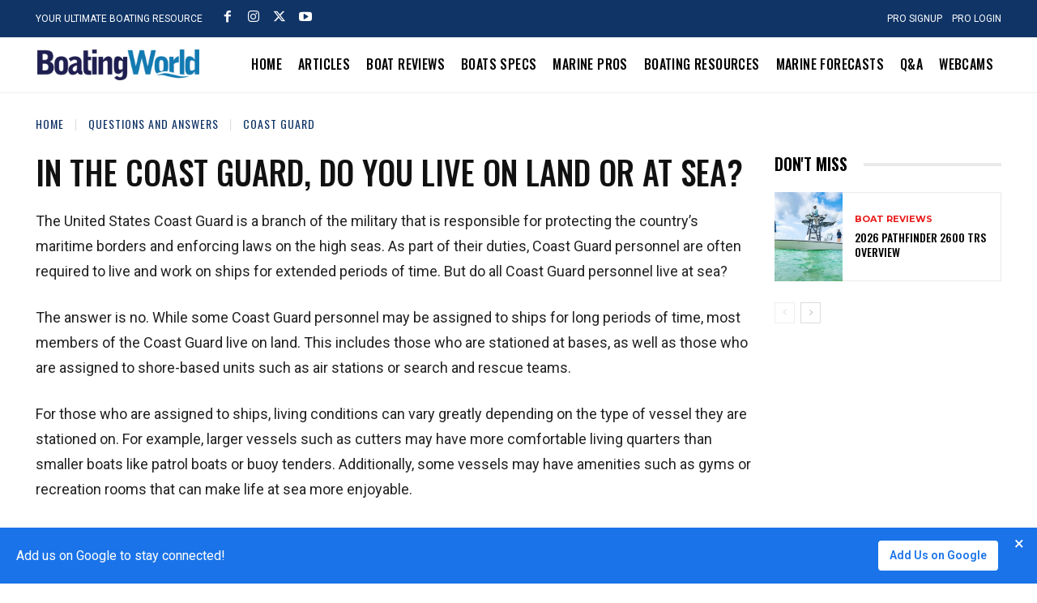

--- FILE ---
content_type: text/html; charset=utf-8
request_url: https://www.google.com/recaptcha/api2/aframe
body_size: 269
content:
<!DOCTYPE HTML><html><head><meta http-equiv="content-type" content="text/html; charset=UTF-8"></head><body><script nonce="-b5IBKVnx7IXz7Ehxv5jRw">/** Anti-fraud and anti-abuse applications only. See google.com/recaptcha */ try{var clients={'sodar':'https://pagead2.googlesyndication.com/pagead/sodar?'};window.addEventListener("message",function(a){try{if(a.source===window.parent){var b=JSON.parse(a.data);var c=clients[b['id']];if(c){var d=document.createElement('img');d.src=c+b['params']+'&rc='+(localStorage.getItem("rc::a")?sessionStorage.getItem("rc::b"):"");window.document.body.appendChild(d);sessionStorage.setItem("rc::e",parseInt(sessionStorage.getItem("rc::e")||0)+1);localStorage.setItem("rc::h",'1768870461864');}}}catch(b){}});window.parent.postMessage("_grecaptcha_ready", "*");}catch(b){}</script></body></html>